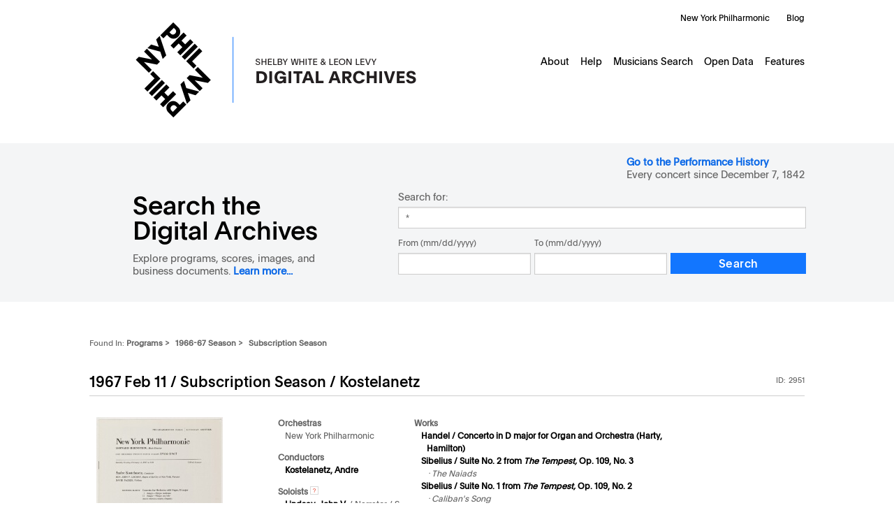

--- FILE ---
content_type: text/html; charset=UTF-8
request_url: https://archives.nyphil.org/index.php/artifact/1a3bc26c-ac9c-4dbe-8f92-3e3f98b88bc6-0.1?search-type=singleFilter&search-text=*&doctype=program&npp:ComposerWorksTitle_facet%5B0%5D=Copland%2C++Aaron+%2F+LINCOLN+PORTRAIT
body_size: 6257
content:


<!DOCTYPE html>
<html xmlns="http://www.w3.org/1999/xhtml" xml:lang="en">

<head>
	<title>
		New York Philharmonic | Programs &gt; Season 1966-67 &gt; Subscription Season	</title>
	
	<meta http-equiv="Content-Type" content="application/xhtml+xml; charset=utf-8" />
	<meta name="viewport" content="width=device-width, initial-scale=1" />
	
	<link rel="shortcut icon" href="https://archives.nyphil.org/images/favicon.png" type="image/x-icon" />
	
	<link rel="stylesheet" type="text/css" href="https://archives.nyphil.org/styles/reset.css" />
	
	<link rel="stylesheet" type="text/css" href="https://archives.nyphil.org/styles/yui282r1/container.css" />
	<link rel="stylesheet" type="text/css" href="https://archives.nyphil.org/styles/yui282r1/paginator.css" />
	<link rel="stylesheet" type="text/css" href="https://archives.nyphil.org/styles/yui282r1/datatable.css" />
	<link rel="stylesheet" type="text/css" href="https://archives.nyphil.org/styles/jquery.datepicker.css" />
	<link rel="stylesheet" type="text/css" href="https://archives.nyphil.org/styles/jquery.cluetip.css" />
    <link rel="stylesheet" type="text/css" href="https://archives.nyphil.org/styles/highslide.css" />
    <link rel="stylesheet" type="text/css" href="https://archives.nyphil.org/scripts/mediaelement/mediaelementplayer.css" />
	<link rel="stylesheet" type="text/css" href="https://archives.nyphil.org/scripts/mediaelement/skip-back/skip-back.css" />
	<link rel="stylesheet" type="text/css" href="https://archives.nyphil.org/scripts/mediaelement/jump-forward/jump-forward.css" />
	<link rel="stylesheet" type="text/css" href="https://archives.nyphil.org/styles/global.css" />
    <link rel="stylesheet" type="text/css" href="https://archives.nyphil.org/styles/qtip2/jquery.qtip.min.css" />
    <link rel="stylesheet" type="text/css" href="https://archives.nyphil.org/scripts/greybox/gb_styles_nyphil.css" />
	<link rel="stylesheet" type="text/css" href="https://cdn.datatables.net/v/dt/dt-1.11.5/b-2.2.2/sp-2.0.0/sl-1.3.4/datatables.min.css"/>	

	<script type="text/javascript" src="https://archives.nyphil.org/scripts/yui282r1/yahoo-dom-event.js"></script>
	<script type="text/javascript" src="https://archives.nyphil.org/scripts/yui282r1/container-min.js"></script>
	<script type="text/javascript" src="https://archives.nyphil.org/scripts/yui282r1/connection-min.js"></script>
	<script type="text/javascript" src="https://archives.nyphil.org/scripts/yui282r1/json-min.js"></script>
	<script type="text/javascript" src="https://archives.nyphil.org/scripts/yui282r1/element-min.js"></script>
	<script type="text/javascript" src="https://archives.nyphil.org/scripts/yui282r1/paginator-min.js"></script>
	<script type="text/javascript" src="https://archives.nyphil.org/scripts/yui282r1/datasource-min.js"></script>
	<script type="text/javascript" src="https://archives.nyphil.org/scripts/yui282r1/datatable-min.js"></script>

<!-- Google Tag Manager -->
<script>(function(w,d,s,l,i){w[l]=w[l]||[];w[l].push({'gtm.start':
new Date().getTime(),event:'gtm.js'});var f=d.getElementsByTagName(s)[0],
j=d.createElement(s),dl=l!='dataLayer'?'&l='+l:'';j.async=true;j.src=
'https://www.googletagmanager.com/gtm.js?id='+i+dl;f.parentNode.insertBefore(j,f);
})(window,document,'script','dataLayer','GTM-TH2DX6V');</script>
<!-- End Google Tag Manager -->

<!-- OPENSEARCH XML -->
<link rel="search" type="application/opensearchdescription+xml" title="New York Philharmonic Shelby White & Leon Levy Digital Archives" href="/opensearch.xml" />
    <script src="//ajax.googleapis.com/ajax/libs/jquery/1.7.1/jquery.min.js"></script>
    <script>window.jQuery || document.write('<script src="/scripts/jquery-1.7.1.min.js"><\/script>')</script>
	
    <script type="text/javascript" src="https://archives.nyphil.org/scripts/oa/qtip2/jquery.qtip.min.js"></script>
	<script type="text/javascript" src="https://cdn.datatables.net/v/dt/dt-1.11.5/b-2.2.2/sp-2.0.0/sl-1.3.4/datatables.min.js"></script>
	<script type="text/javascript" src="https://archives.nyphil.org/scripts/jquery-ui-1.7.2.custom.min.js"></script>
	<script type="text/javascript" src="https://archives.nyphil.org/scripts/jquery.hoverIntent.minified.js"></script>
	<script type="text/javascript" src="https://archives.nyphil.org/scripts/jquery.cluetip.js"></script>
	<script type="text/javascript" src="https://archives.nyphil.org/scripts/jquery.query.js"></script>
	<script type="text/javascript" src="https://archives.nyphil.org/scripts/json2.js"></script>
	
    <script type="text/javascript" src="https://archives.nyphil.org/scripts/amplify.js"></script>
    <!--<script type="text/javascript" src="https://archives.nyphil.org/scripts/amplify.store.min.js"></script>-->
    <script type="text/javascript" src="https://archives.nyphil.org/scripts/knockout-2.0.0.js"></script>
    <script type="text/javascript" src="https://archives.nyphil.org/scripts/knockout.mapping-2.0.3.js"></script>
    <script type="text/javascript" src="https://archives.nyphil.org/scripts/highslide-full-4.1.13.js"></script>
    <script type="text/javascript" src="https://archives.nyphil.org/scripts/URI.min.js"></script>
    <!--<script type="text/javascript" src="https://archives.nyphil.org/scripts/highslide-full-4.1.13.packed.js"></script>-->

	<script type="text/javascript">
		// Set up base_url so it can be used from within js files
		var base_url = "https://archives.nyphil.org/";
	</script>
    <script type="text/javascript" src="https://archives.nyphil.org/scripts/application.js"></script>
    <script type="text/javascript" src="https://archives.nyphil.org/scripts/facetBrowser.js"></script>


	<script type="text/javascript">
		if (jQuery.browser.safari) {
			$("head").append('<link rel="stylesheet" href="https://archives.nyphil.org/styles/webkit.css" type="text/css" media="all">')
		}
	</script>
<!-- add media element player and required plugins -->
	<script type="text/javascript" src="https://archives.nyphil.org/scripts/mediaelement/mediaelement-and-player.min.js"></script>
    <script type="text/javascript" src="https://archives.nyphil.org/scripts/mediaelement/markers/markers.js"></script>
	<script type="text/javascript" src="https://archives.nyphil.org/scripts/mediaelement/jump-forward/jump-forward.js"></script>
    <script type="text/javascript" src="https://archives.nyphil.org/scripts/mediaelement/skip-back/skip-back.js"></script>
    

<!--[if lte IE 8]>
	<link rel="stylesheet" href="https://archives.nyphil.org/styles/ie8.css" type="text/css" media="all" />
<![endif]-->
<!--[if lte IE 7]>
	<link rel="stylesheet" href="https://archives.nyphil.org/styles/ie7.css" type="text/css" media="all" />
<![endif]-->
<!--[if lte IE 6]>
	<link rel="stylesheet" href="https://archives.nyphil.org/styles/ie6.css" type="text/css" media="all" />
    <link rel="stylesheet" type="text/css" href="https://archives.nyphil.org/styles/highslide-ie6.css" />
<![endif]-->

<script type="text/javascript">
    var GB_ROOT_DIR = "https://archives.nyphil.org/scripts/greybox/";
</script>
<script type="text/javascript" src="https://archives.nyphil.org/scripts/greybox/AJS.js"></script>
<script type="text/javascript" src="https://archives.nyphil.org/scripts/greybox/AJS_fx.js"></script>
<script type="text/javascript" src="https://archives.nyphil.org/scripts/greybox/gb_scripts.js"></script>

<!-- check to see if meta tags should be loaded -->
		<meta name="dc.title" content="New York Philharmonic Program (ID: 2951), 1967 Feb 11" />
		<meta name="dc.creator" content="New York Philharmonic Shelby White & Leon Levy Digital Archives" />
		<meta name="dc.date" content="1967 Feb 11" />
		<meta name="dc.type" content="archival resource" />
		<meta name="dc.format" content="image/jpg" />
		<meta name="dc.identifier" content="Program ID: 2951"/>
		<meta name="dc.source" content="New York Philharmonic Shelby White & Leon Levy Digital Archives" />
		<meta name="dc.language" scheme="ISO639-1" content="en" />
		<meta name="dc.rights" content="Copyright New York Philharmonic. All rights reserved." />
	<!-- Open Graph metadata -->

		<meta name="og.title" content="New York Philharmonic Program (ID: 2951), 1967 Feb 11" />
		<meta property="og:type" content="website" />
		<meta property="og:url" content="https://archives.nyphil.org/index.php/artifact/1a3bc26c-ac9c-4dbe-8f92-3e3f98b88bc6-0.1" />
		<meta property="og:site_name" content="New York Philharmonic Shelby White & Leon Levy Digital Archives" />
		<meta property="fb:admins" content="211402865546528" />

	<!-- Twitter Cards metadata -->
		<meta name="twitter:card" content="summary_large_image">
		<meta name="twitter:site" content="@NYPhilArchive">
		<meta name="twitter:url" content="https://archives.nyphil.org/index.php/artifact/1a3bc26c-ac9c-4dbe-8f92-3e3f98b88bc6-0.1">
		<meta name="twitter:image" content="https://archives.nyphil.org/OpenContent/rest/content/nypContent?id=1a3bc26c-ac9c-4dbe-8f92-3e3f98b88bc6-0.1&thumb=test.jpg">
		<meta name="twitter:title" content="New York Philharmonic Program (ID: 2951), 1967 Feb 11">
		

</head>

<body  class="artifact">      
<!-- Google Tag Manager (noscript) -->
<noscript><iframe src="https://www.googletagmanager.com/ns.html?id=GTM-TH2DX6V"
height="0" width="0" style="display:none;visibility:hidden"></iframe></noscript>
<!-- End Google Tag Manager (noscript) -->
	<!-- Skip to content link for accessibility -->
<div class="hidden"><a href="#content">Skip to Content</a></div>
<div id="container">
	<header>
		<div id="header-container" class="group">
			<div id="globalnav-wrapper">
				<div id="globalnav">
					<a href="/"><div id="logo"></div></a>
					<ul id="nyphilorgUL_4">
						<li id="nyphilorgLI_5">
							<a href="https://nyphil.org/" id="nyphilorgA_6">New York Philharmonic</a>
						</li>
						<li id="nyphilorgLI_11">
							<a href="https://nyphil.org/whats-new" id="nyphilorgA_12">Blog</a>
						</li>
					</ul>
					<ul id="primaryNavigation">
																														<li><a href="https://archives.nyphil.org/about-us">About</a></li>
																																													<li class="hassubnav"><a href="https://archives.nyphil.org/help">Help</a>
										<ul id="subnav">
											<li><a href="https://archives.nyphil.org/help">Digital Archives Help</a></li>
											<li><a href="https://archives.nyphil.org/help-performancehistory">Performance History Help</a></li>
										</ul>
									</li>
																																													<li><a href="https://archives.nyphil.org/members">Musicians Search</a></li>
																																													<li><a href="https://archives.nyphil.org/open-data">Open Data</a></li>
																																													<li><a href="https://archives.nyphil.org/features">Features</a></li>
																										</ul>
					<!-- /end #primaryNavigation -->
				</div>
				<div id="mobilenav-toggle">
					<div id="mobilenav-head" class="group">
						<a href="/">
							<img id="logo-mobile" src="/images/digital-archives-lockup-mobile@2x.png" alt="New York Philharmonic Digital Archives Logo">
						</a>
						<div id="hamburger">
							<img src="/images/hamburger-menu.png" alt="Menu">
						</div>
					</div>
					<div id="mobile-links" class="group">
						<ul class="mobile-link primary group">
							<li><a href="/">Digital Archives Home</a></li>
							<li><a href="/performancehistory/">Search the Performance History</a></li>
							<li><a href="https://archives.nyphil.org/about-us">About</a></li>
							<li><a class="subnav" href="#">Help</a>
								<div id="submenu">
									<ul>
										<li><a href="https://archives.nyphil.org/help">Digital Archives Help</a></li>
										<li><a href="https://archives.nyphil.org/help-performancehistory">Performance History Help</a></li>
									</ul>
								</div>
							</li>
							<li><a href="https://archives.nyphil.org/members">Musicians Search</a></li>
							<li><a href="https://archives.nyphil.org/open-data">Open Data</a></li>
							<li><a href="https://archives.nyphil.org/features">Features</a></li>
						</ul>
						<ul class="mobile-link secondary group">
							<li><a href="https://nyphil.org">New York Philharmonic</a></li>
							<li><a href="https://nyphil.org/whats-new/">Blog</a></li>
						</ul>
					</div>
				</div>
			</div>
		</div>
	</header>
	<div id="search-container" class="group">
		<div id="searchform">
			<label id="performanceHistory"><a target="_blank" href="/performancehistory">Go to the Performance History</a>
				<div>Every concert since December 7, 1842 </div>
			</label>
			<form id="search" class="group" name="search" action="https://archives.nyphil.org/search" method="GET">
				<div id="search-header">
					<input id="search-type" name="search-type" type="hidden"
					value="singleFilter" />
					<label for="search-text">
						<h1 class="home">Search the Digital Archives</h1>
						<div class="byline">Explore programs, scores, images, and business documents. <a href="https://archives.nyphil.org/about-us">Learn more...</a></div>
					</label>
				</div>
				<div id="search-body">
					<label class="searchfor">Search for:</label>
					<input id="search-text" name="search-text" class="text" type="text" value="*" />
					<div class="multiFilterChooser">
						<fieldset id="search-dates">
														<div class="dateRange">
								<div>
									<label class="dateRangeConjunction" for="search-dates-type-range">From (mm/dd/yyyy)</label>
									<input id="search-dates-from" name="search-dates-from" type="text" class="text date" />
								</div>
								<div>
									<label class="dateRangeConjunctionTo" for="search-dates-to">To (mm/dd/yyyy)</label>
									<input id="search-dates-to" name="search-dates-to" type="text" class="text date" />
								</div>
							</div>
							<div class="controls">
								<input type="submit" value="Search" class="search-button">
							</div>
						</fieldset>
						<!-- /end fieldset#search-dates -->
					</div>
					<!-- /end .multiFilterChooser -->
					<div id="emptyPhraseError" class="errorMessage">
						ERROR: You must enter a word or phrase on which to search. Please correct and try again.
					</div>
					<div id="missingDatesError" class="errorMessage">
						ERROR: You have chosen to search on date range, but have not entered both a "from" and "to" date on which to search. Please correct and try again.
					</div>
										<!-- /end .singleFilterChooser -->
				</form>
				<!-- /end #search -->
			</div>
		</div>
	</div>
	<!-- /end #search -->
	<!-- /end #search-container -->
	<!-- jquery for toggle menu -->
	<script>
		jQuery("#hamburger").click(function () {
			jQuery("#mobile-links").toggle(0);
		});
		jQuery(".subnav").click(function () {
			jQuery("#submenu").toggle(0);
			jQuery(".subnav").toggleClass("subnavopen");
		});
	</script>

<section id="content" class="group artifact">


<!--<ul id="viewTabs">
	<li class="selected"><span>View Details</span></li>
		<li><a href="https://archives.nyphil.org/index.php/artifact/1a3bc26c-ac9c-4dbe-8f92-3e3f98b88bc6-0.1/view?search-type=singleFilter&search-text=*&doctype=program&npp:ComposerWorksTitle_facet%5B0%5D=Copland%2C++Aaron+%2F+LINCOLN+PORTRAIT">Discuss</a></li>
</ul>-->
		

<div class="physicalLocation">
    <span>Found In:</span>
    <ul>
                    <li>Programs&nbsp;&gt;&nbsp;</li>
            <li>1966-67 Season&nbsp;&gt;&nbsp;</li>
            <li class="last">Subscription Season</li>
            </ul>
</div>
<!-- /end .physicalLocation -->

<div id="title">
    <h1>
                    1967 Feb 11 /
            Subscription Season /
            Kostelanetz            </h1>
    <dl class="docId">
        <dt>ID:</dt>
        <dd>
            2951                    </dd>
    </dl>
</div>
<div class="overview">
	<span class="thumb">
				<a href="https://archives.nyphil.org/index.php/artifact/1a3bc26c-ac9c-4dbe-8f92-3e3f98b88bc6-0.1/fullview">
			<img src="https://archives.nyphil.org/index.php/jp2/|PR|2|2951|PR_2951_001.jp2/portrait/242" border="0" height="242px" alt="Document Image" />
			<p style="text-align: center;">View Program</p></a>
			
					</span>
		<div class="bothColumnsOuter">
			<div class="columnProgramLeft">
				

									<div class="listGroup test">
						<div class="listTitle">Orchestras</div>
						<ul>
													<li>
																	New York Philharmonic															</li>
												</ul>
					</div>
								
				

									<div class="listGroup test">
						<div class="listTitle">Conductors</div>
						<ul>
													<li>
																	
    <a href="https://archives.nyphil.org/search?search-type=singleFilter&search-text=Kostelanetz, Andre&npp:WorksConductorNames_facet[0]=Kostelanetz%2C+Andre&doctype=program">Kostelanetz, Andre</a>
 

															</li>
												</ul>
					</div>
								
				
				

									<div class="listGroup">
						<div class="listTitle">Soloists														<a class="tooltip" title="Helpful Hint" href="#" rel="#tipcontentsSoloists"><img src="https://archives.nyphil.org/images/icon-info.png" width="12" height="12" /></a>
						<div id="tipcontentsSoloists" class="tipcontents">
							"S" = Soloist <br />
							"A" = Assisting Artist
						</div>
												
						</div>
						<ul>
																								<li>
																																	
    <a href="https://archives.nyphil.org/search?search-type=singleFilter&search-text=Lindsay, John V.&npp:SoloistsNames_facet[0]=Lindsay%2C+John+V.&doctype=program">Lindsay, John V.</a>
 

																						 / 																																	Narrator																						 / 																																	S																																									</li>
																																<li>
																																	
    <a href="https://archives.nyphil.org/search?search-type=singleFilter&search-text=Nadien, David&npp:SoloistsNames_facet[0]=Nadien%2C+David&doctype=program">Nadien, David</a>
 

																						 / 																																	Violin																						 / 																																	S																																									</li>
																																<li>
																																	
    <a href="https://archives.nyphil.org/search?search-type=singleFilter&search-text=Prince-Joseph, Bruce&npp:SoloistsNames_facet[0]=Prince-Joseph%2C+Bruce&doctype=program">Prince-Joseph, Bruce</a>
 

																						 / 																																	Organ																						 / 																																	A																																									</li>
																					</ul>
					</div>
				
				
			</div>
			<div class="columnProgramRight">
				

									<div class="listGroup">
						<div class="listTitle">Works</div>
						<ul class="top">
						<li><a href="https://archives.nyphil.org/index.php/search?search-type=singleFilter&search-text=%2A&doctype=program&npp:ComposerWorksTitle_facet[0]=Handel%2C++George++Frideric+%2F+CONCERTO%2C+ORGAN%2C+D+MAJOR+%28ARR.+Harty%29">Handel /  Concerto in D major for Organ and Orchestra (Harty, Hamilton) </a><ul class="nested"></ul></li><li><a href="https://archives.nyphil.org/index.php/search?search-type=singleFilter&search-text=%2A&doctype=program&npp:ComposerWorksTitle_facet[0]=Sibelius%2C++Jean+%2F+TEMPEST%2C+THE%3A+SUITE+NO.+2%2C+OP.+109%2C+NO.+3">Sibelius / Suite No. 2 from <em>The Tempest,</em> Op. 109, No. 3</a><ul class="nested"><li class="movement">The Naiads</li></ul></li><li><a href="https://archives.nyphil.org/index.php/search?search-type=singleFilter&search-text=%2A&doctype=program&npp:ComposerWorksTitle_facet[0]=Sibelius%2C++Jean+%2F+TEMPEST%2C+THE%3A+SUITE+NO.+1%2C+OP.+109%2C+NO.+2">Sibelius / Suite No. 1 from <em>The Tempest,</em> Op. 109, No. 2</a><ul class="nested"><li class="movement">Caliban's Song</li>						</ul>
						</li>
                        <li class="showExtra"><a class="expand" href="#">Show All</a></li>
						</ul>
						<ul class="full">
							<li><a href="https://archives.nyphil.org/index.php/search?search-type=singleFilter&search-text=%2A&doctype=program&npp:ComposerWorksTitle_facet[0]=Handel%2C++George++Frideric+%2F+CONCERTO%2C+ORGAN%2C+D+MAJOR+%28ARR.+Harty%29">Handel /  Concerto in D major for Organ and Orchestra (Harty, Hamilton) </a><ul class="nested"></ul></li><li><a href="https://archives.nyphil.org/index.php/search?search-type=singleFilter&search-text=%2A&doctype=program&npp:ComposerWorksTitle_facet[0]=Sibelius%2C++Jean+%2F+TEMPEST%2C+THE%3A+SUITE+NO.+2%2C+OP.+109%2C+NO.+3">Sibelius / Suite No. 2 from <em>The Tempest,</em> Op. 109, No. 3</a><ul class="nested"><li class="movement">The Naiads</li></ul></li><li><a href="https://archives.nyphil.org/index.php/search?search-type=singleFilter&search-text=%2A&doctype=program&npp:ComposerWorksTitle_facet[0]=Sibelius%2C++Jean+%2F+TEMPEST%2C+THE%3A+SUITE+NO.+1%2C+OP.+109%2C+NO.+2">Sibelius / Suite No. 1 from <em>The Tempest,</em> Op. 109, No. 2</a><ul class="nested"><li class="movement">Caliban's Song</li></ul></li><li><a href="https://archives.nyphil.org/index.php/search?search-type=singleFilter&search-text=%2A&doctype=program&npp:ComposerWorksTitle_facet[0]=Sibelius%2C++Jean+%2F+TEMPEST%2C+THE%3A+SUITE+NO.+2%2C+OP.+109%2C+NO.+3">Sibelius / Suite No. 2 from <em>The Tempest,</em> Op. 109, No. 3</a><ul class="nested"><li class="movement">Miranda</li></ul></li><li><a href="https://archives.nyphil.org/index.php/search?search-type=singleFilter&search-text=%2A&doctype=program&npp:ComposerWorksTitle_facet[0]=Copland%2C++Aaron+%2F+LINCOLN+PORTRAIT">Copland /  <em>Lincoln Portrait</em> </a><ul class="nested"></ul></li><li>Intermission<ul class="nested"></ul></li><li><a href="https://archives.nyphil.org/index.php/search?search-type=singleFilter&search-text=%2A&doctype=program&npp:ComposerWorksTitle_facet[0]=Albeniz+%5BAlb%C3%A9niz%5D%2C++Isaac+%2F+IBERIA%3A+EXCERPTS+FOR+ORCHESTRA+%28ARR.+Fernandez+Arbos%29">Albeniz [Albéniz] /  Excerpts for Orchestra, from <em>Iberia</em> (Fernandez Arbos, Enrique) </a><ul class="nested"></ul></li><li><a href="https://archives.nyphil.org/index.php/search?search-type=singleFilter&search-text=%2A&doctype=program&npp:ComposerWorksTitle_facet[0]=Ravel%2C++Maurice+%2F+TZIGANE">Ravel /  <em>Tzigane, Rapsodie de concert</em> for Violin and Orchestra </a><ul class="nested"></ul></li><li><a href="https://archives.nyphil.org/index.php/search?search-type=singleFilter&search-text=%2A&doctype=program&npp:ComposerWorksTitle_facet[0]=Liszt%2C++Franz+%2F+PRELUDES%2C+LES+%28SYMPHONIC+POEM+NO.+3%29">Liszt /  <em>Les Préludes</em>, Symphonic Poem No. 3, after Lamartine </a><ul class="nested">							</ul>
							</li>
                            <li class="showExtra"><a class="collapse" href="#">Show First 3</a></li>
						</ul>
					</div>
				
			</div>
		</div>
		
		<div class="metaSpan listGroup ">
			<div class="listTitle">Dates / Event Types / Venues</div>
						<ul>
								<li>
					Feb 11, 1967 / 					8:30PM /
					Subscription Season /
					Philharmonic Hall /
					Manhattan, NY				</li>
							</ul>
			
							<div class="listTitle">Notes</div>
				<div class="notesInfo">
					 COPLAND: HON. JOHN V. LINDSAY, MAYOR OF THE CITY OF NEW YORK<br>HANDEL: BRUCE PRINCE-JOSEPH<br>**********************************************************************<br>TIMING FOR FIRST ALBENIZ: IBERIA EXCERPT INCLUDES TIMINGS FOR ALL<br>   EXCERPTS<br>**********************************************************************<br>ON TAPE: HANDEL<br>         SIBELIUS<br>         ALBENIZ<br>         LISZT<br>***********************************************************************<br>Radio Intermission: Chapan Interviews Lindsay and Kostelanetz (on separate reel) 				</div>
					</div>
		
	</div>
	<!-- /end .overview -->

<div class="programLists">
		
					<div class="column">

						
                                <div class="listTitle">Project Funder</div>
				<ul>
					<li>Leon Levy Foundation</li>	
				</ul>
				
				
				<div class="listTitle">Preferred Citation</div>
				<div class="citation">
					Concert program, 11 Feb 1967, Program ID 2951, New York Philharmonic Shelby White & Leon Levy Digital Archives.<br><span class="permalink">https://archives.nyphil.org/index.php/artifact/1a3bc26c-ac9c-4dbe-8f92-3e3f98b88bc6-0.1</span>
				</div>
                
			</div>
			<!-- /end .column -->

		</div>
		<!-- /end .mainLists -->



	
		<!-- /end .abstract -->

		
	</section>
	<!-- /end #content -->
<footer>
   <div id="footer-wrapper">
      <div id="subfooter-wrapper">
         <div id="subfooter" class="first group">
            <div class="footcol" id="column1">
               <img src="/images/logo-leonlevy.png" alt="Leon Levy Foundation">
               <img src="/images/logo-neh.png" alt="National Endowment of the Humanities">
            </div>
            <div class="footcol" id="column2">
               <div class="legal"><p>All data collected using this site for commercially published use should be confirmed and verified by contacting the New York Philharmonic Archives. The New York Philharmonic is not responsible for the unauthorized use of any information.</p></div>
               <div class="split footcol">
                  <p class="head">Contact Us</p>
                  <p class="contact">Call the Archives: <a class="tel" href="tel:+12128755930">(212) 875-5930</a><br /><a class="email" href="mailto:DigitalArchives@nyphil.org">DigitalArchives@nyphil.org</a></p>
                  <p class="address">David Geffen Hall<br/>10 Lincoln Center Plaza<br/>New York, NY 10023-6970</p>
                  <p>
                  </div>
                  <div class="split footcol">
                     <p class="head">Join Our Community</p>
                     <ul class="socials">
                        <li><a target="_blank" href="http://instagram.com/nyphilharmonic" class="ig" aria-label="Instagram"><div></div></a></li>
                        <li><a target="_blank" href="http://www.facebook.com/NYPhilArchive" class="fb" aria-label="Facebook"><div></div></a></li>
                        <li><a target="_blank" href="http://www.youtube.com/user/NewYorkPhilharmonic" class="yt" aria-label="YouTube"><div></div></a></li>
                     </ul>
                  </div>
               </div>
            </div>
         </div>
         <div id="subfooter" class="second">
            <div class="subfooter-interior">
               <span class="copyright">Copyright &copy; 2026 New York Philharmonic. All rights reserved.</span>
               <a class="privacy" href="https://nyphil.org/information/privacy-policy">Privacy Policy</a>
            </div>
         </div>
         <!-- /end #footer -->
      </div>
      <!-- /end #footer-wrapper -->
   </footer>
	</div>
	<!-- /end #container -->


    </body>

</html>


--- FILE ---
content_type: text/html; charset=UTF-8
request_url: https://archives.nyphil.org/index.php/jp2/%7CPR%7C2%7C2951%7CPR_2951_001.jp2/portrait/242
body_size: 16152
content:
���� JFIF      �� Generated by IIPImage��XICC_PROFILE   HLino  mntrRGB XYZ �  	  1  acspMSFT    IEC sRGB              ��     �-HP                                                 cprt  P   3desc  �   lwtpt  �   bkpt     rXYZ     gXYZ  ,   bXYZ  @   dmnd  T   pdmdd  �   �vued  L   �view  �   $lumi  �   meas     $tech  0   rTRC  <  gTRC  <  bTRC  <  text    Copyright (c) 1998 Hewlett-Packard Company  desc       sRGB IEC61966-2.1           sRGB IEC61966-2.1                                                  XYZ       �Q    �XYZ                 XYZ       o�  8�  �XYZ       b�  ��  �XYZ       $�  �  ��desc       IEC http://www.iec.ch           IEC http://www.iec.ch                                              desc       .IEC 61966-2.1 Default RGB colour space - sRGB           .IEC 61966-2.1 Default RGB colour space - sRGB                      desc       ,Reference Viewing Condition in IEC61966-2.1           ,Reference Viewing Condition in IEC61966-2.1                          view     �� _. � ��  \�   XYZ      L	V P   W�meas                         �   sig     CRT curv           
     # ( - 2 7 ; @ E J O T Y ^ c h m r w | � � � � � � � � � � � � � � � � � � � � � � � � �%+28>ELRY`gnu|����������������&/8AKT]gqz������������ !-8COZfr~���������� -;HUcq~���������+:IXgw��������'7HYj{�������+=Oat�������2FZn�������		%	:	O	d	y	�	�	�	�	�	�

'
=
T
j
�
�
�
�
�
�"9Qi������*C\u�����&@Zt�����.Id����	%A^z����	&Ca~����1Om����&Ed����#Cc����'Ij����4Vx���&Il����Ae����@e���� Ek���*Qw���;c���*R{���Gp���@j���>i���  A l � � �!!H!u!�!�!�"'"U"�"�"�#
#8#f#�#�#�$$M$|$�$�%	%8%h%�%�%�&'&W&�&�&�''I'z'�'�((?(q(�(�))8)k)�)�**5*h*�*�++6+i+�+�,,9,n,�,�--A-v-�-�..L.�.�.�/$/Z/�/�/�050l0�0�11J1�1�1�2*2c2�2�33F33�3�4+4e4�4�55M5�5�5�676r6�6�7$7`7�7�88P8�8�99B99�9�:6:t:�:�;-;k;�;�<'<e<�<�="=a=�=�> >`>�>�?!?a?�?�@#@d@�@�A)AjA�A�B0BrB�B�C:C}C�DDGD�D�EEUE�E�F"FgF�F�G5G{G�HHKH�H�IIcI�I�J7J}J�KKSK�K�L*LrL�MMJM�M�N%NnN�O OIO�O�P'PqP�QQPQ�Q�R1R|R�SS_S�S�TBT�T�U(UuU�VV\V�V�WDW�W�X/X}X�YYiY�ZZVZ�Z�[E[�[�\5\�\�]']x]�^^l^�__a_�``W`�`�aOa�a�bIb�b�cCc�c�d@d�d�e=e�e�f=f�f�g=g�g�h?h�h�iCi�i�jHj�j�kOk�k�lWl�mm`m�nnkn�ooxo�p+p�p�q:q�q�rKr�ss]s�ttpt�u(u�u�v>v�v�wVw�xxnx�y*y�y�zFz�{{c{�|!|�|�}A}�~~b~�#��G���
�k�͂0����W�������G����r�ׇ;����i�Ή3�����d�ʋ0�����c�ʍ1�����f�Ώ6����n�֑?����z��M��� �����_�ɖ4���
�u���L���$�����h�՛B��������d�Ҟ@��������i�ءG���&����v��V�ǥ8��������n��R�ĩ7�������u��\�ЭD���-������ �u��`�ֲK�³8���%�������y��h��Y�ѹJ�º;���.���!������
�����z���p���g���_���X���Q���K���F���Aǿ�=ȼ�:ɹ�8ʷ�6˶�5̵�5͵�6ζ�7ϸ�9к�<Ѿ�?���D���I���N���U���\���d���l���v��ۀ�܊�ݖ�ޢ�)߯�6��D���S���c���s��������2��F���[���p������(��@���X���r������4���P���m��������8���W���w����)���K���m���� C 			





	


�� C


















































��  � �" ��           	
�� �   } !1AQa"q2���#B��R��$3br�	
%&'()*456789:CDEFGHIJSTUVWXYZcdefghijstuvwxyz���������������������������������������������������������������������������        	
�� �  w !1AQaq"2�B����	#3R�br�
$4�%�&'()*56789:CDEFGHIJSTUVWXYZcdefghijstuvwxyz��������������������������������������������������������������������������   ? �����H.��$�/�Y	$�b1�~t��u�	�<�� ��+�c�
[#�� �����
�����:���'���K�q�v� ��Y�:���~������y�)7�qK��p�I�^�'Y.�=�����Q�뇃5�N�C�uQ���4H3�*ju;��\����q��;�t��pgv��ٿ��V{��Pd� 8���p�I� �����M�����]�k[x������ �J��`������T���u�ls��s��vo�9H� �wa��#�� �꩑y��Ձ��җ5N�^��jݤ�>П�*������s��� �oi����\�{��h��u@2Z.?�� ⩇ĺ���	��2?�Ug���=)�2(�͎�'�S�S��@x�V,ra�����*��MWi�/������@�J�y��W����F���g��� L� ��U ��s� \�� T�J�	�*H� 9���_oj��I XO��U�$:����s�۷� UT��${SCs�K���>X�'��o�!�����b۴�qϧ_z*
nr�q�J+����2{��#JB��j�#<}��� <��5G��9��k��0�"�"�`d3sڗwS�Z��"|S�o�J�׾'x�OЬ.�b���T�C	�F�F]���x �j�m���֘�q��v�ƛ�\�V����'��#n���ڬ�ߧ�Ml"4U�!�$f��?��ÍN�]���Aqs��_��3Ia$��"J�nB���ʺ���]"�`�?��T��1�R�����~ ik�
���i�͜��JR��g�x[9c�O*���di� >jZ�ׇm|a^��GG���u+���\���3�J"9B9�{/�� ��"��Q�G�;������In�/M�eV�l�H �j���mN�JS�� ��帵��[��
1�cګ&2�����!������vS�h����cN��T���K6�]��$�"�Πr@������Ƿ�L�w��5�wR,6ӆb-�Z��X��㪿����g�Z��+h����IE��v��WRe���g;2�ic�;p7߇����^���%am<2R�K�2�6啼Ϙg'�L�z��=O�c8�JW,�φ��ɻh>(x��]8��U�$��nC�l�th�=TӰ��Պ�y�!��7WQL������>^�t��V���ex��^�q�+� x���Z>��۵ƣ��W+�.Iwv (�Ұ��f.�'���y%{����c�/��A�g�c�os{"���M��8���X��m�d �ǖr1���HdIb�"�0YOv�񷑚V�������]O�_%��F�L��yn�ѶrWצ1���~
X�v�1I�ŗma�k%޶��y,���ogٲC�h�b;SӁM݃J�r~��������]\��v�5�O�\$�8|m���KueT;A��╸cMrsޤ�;�������QG����r��=~���eb�&���S� <W��MQ����Z}��1�F0�j����Xuc�#�9>�翴?�|5�SG�>x����Z��Km�Z&�,�}�[��QO���A���s���@\��g��3�P������a�3P������0�����@Hqm��J����߅o/��2��G�j��xgC�5/F��`�.�i,΋qq�bc�K�f$�y-���%S]���6~��L&I��<w⇂����O��[�$�0�5ŝŸ�"�0���5��Ꟶ��{�x3�I��O�'�|��$���_
|�"9I+)�l��Z��Aw�Zmx+�V�t���ڂ����g���|��2�f]�R��q�1+h"����_�� j+�� ���o.5=c�ֱg��`Z��R�E�@7,˳|w-6 ����vֽ���+���~��k>2�|y�1ꍡ�]�ltk�0�'�ccP�D�Jau����m���F��	৹]z�4�=��O[�E�ˉ2%h���8@֝ޣ�WB�,4O��k�a,�p%e�H�������9��M���w�{�o�=����[ӴG�^%��/����A>$�n��Lcʑ���Dm쬍���Hv�,��/<w�⾡�C��4)�8��2���Z��R6Zn� �~��՛�0��2J>��S���@��� k�%�n�Ӆā]?xv�m������^�Z�~9�����߇ZeΊ�`{����M�wE���UԠV|����������V��[| �w�o K�&���7�qIg&����_ŭl�bP��Ut����Bd$�Wß�� �w��X�_�<�};[�Ӽu.�zY"���Œ_X��S���>Ӏ�|1�]ǈ~?�����
e�m=���!�F�|��yg�رc+ɐ䀼�x{[��{�-����X�y��i�u���Ww%�ۇ q� >p�����v�x�?��/�c��.�4~E�ǫƺY�J����2c"�^�����Y�|�Oj~��4{���}Γj�g]$$)����\���e�O��>��3��(إc��o~�v�F�h��_���	6��'�]TX���*#�.�w�T�$�&U�y?���ڇ����J�<Yw�Y�/�ر����)�D<6��/,�3����q��>ᜎ�Ty�qKQ�O�>4j?�Z�[�7Z�O���.�=��(�l��w	��=��A�4�`�b�X�nA�s�� J�z��b��q�Lc��Rg~�$@3#� �M�ӽ8���38�C4���P�>O����Q�6Ɵ ?���
+����_�ľ��A�X��	��h��Issj���ip�,V��Y�
H�����}(�G8� 9�����\�՗�o�ZT���5 іfK���w����7��M{��sU��6D���/����1�����LMC��>�Ӵ�/���MtS���Ŀc�1$��T�����^x��]�Jl��9e������g^��q}<៺·\Ԏw�ntڹ9�.<����T��o]U�Dr�4|� �ߍR&���=M!����.Ө�mR4,��Q�`��  ��H!`���E7ï-C i�2���� #3��#�Ei[Q�K�����@G������ǦnW� ɼ�G�;k5��/�M����k��10�@�.� ���Z��� +� �	e��i,�u8�u �E�̢�����U5m��F�\#��QǯOcQɫ��Q���<��@ F	����f�⿈��4v
d�)bo�Qdl��O |��?��#;�:������t���{�$�Мȑ�$���7#)*��}�^Ct+���H����\��� ���x�i)�B}�G�Ҡͧ�~8�Ch� �O}B�'��Sśf�[͓ ��� m<�P���)�Ϧ�D�u�5�S\4,m��˴�~w��2��#1���ӟ���&�� �i>��BN<5�q�:�� �=$��A�'�:��&"�B��][Z���� ����a�n�y |����Fy���<|1xSIa���$�kP���+ G�����?���(� i��}��3s�?�1�xr6
���(�N	 ˟s�ʦ�Z��XGq�&J�<I1?1!zَ��֡��F'֘W<�[)�M#��ZU�i���|�9��\���G�#�q����#4��ӻ=qL�=z�i���K��^3��xGw�|�~��
+���_��z�����/�0q��� ��w�$��^�G���mֽ�]X��)-�Ȥ���2�=�=*sԐy�V�o`Nɬ_�>���.��<K��4����E<8A �N��(�<����0=sX~/��� jZ6���v+5��l��I��/��5A)��W .r�J)���sj��q��g��Y5;����A�!������g9拿�>�!尼��R&�tg�{����r��\���]?�N�<��o4갈���mUm�f�1Q�Q���m���%��犬��4�(����8�	��� V'h'�A����jI7 M!��F�I
*���}�$c$?8TQ�L��e�O¿�R��e�ږ���̄�������1� ��&�n�2�(��J�t���b�?f��M��cڧi8ǝ'���*h~*�,��	�~%h3%�Sl���8�AL9�\����R����ˋk������6��s+4Q����K�=�:qV.~x
���q<�I�M��'�m�A廮x�;_�n���U�����o����x�nxFxn=�K��?�h���P̾h��3�k~G��"��/�����ki9�� r���b�H���b�� u=[ �dP`;Re$0�rA�M݅<mB �*9�t-�q���ғ �m.��h ��i����xGŒ��h�����Q�b�p�T�A�2pFMSO������0T�E��$���e~Ydy�t�.�q�I��x9� ��������}��xn8�١w�G��$���ַW,I��O�O�Sp��j@"�)$�x�g���9���
Oj�i���@�	F�~��
)|'Κ�=e��
+��\���Lf���u� К�����L�����>��3k����0k���>�5Α��
�?��M,o-����߾]� 1@��Nx�3�/�Z��m�W62h� 5-m#�K��5��rv� ,���#!��(���_��V����m���+<�g�˼2/�"\��0yX���irv��¶^��g7�<Q�.�Ouu�yk��lO<��
?u��(ܲ��f���Zo���W'�f���y4�呡��we���EeE�8@K%�|�� ��~>k^T0F����Uer���e2o��vv��*��#�����y�����w��Wk-�Z]��Ĭ,%o�U�s��S�d���ށ��a���btݚm��p�Qo: �S}�w�6�]��q��{?|+�v��^i:���V�^Y�Fr]e�Ն$��G(J��쒤m
U�?�� �l{�?㾭 )�a6Ȋ�� '����	#*X#����7�$?�����I�X\Y�H�Ȓġ�opc�V��� ��� g�M?N�V��4��[J�f�6e6 eO#hr<�����y���:�]:k��s4q*Kr���`�$g�jN�g<�#ϼ9��|5��];�?��9V�Y,L���9
	0����m�z��Mn�+�4��������0uv%2p�6�܃� f·[�CM��9��h.'��Dm"�->kMO4s�2�w *�#$y*��#,�F�Fx��+����魯��qeK똯,$�l���I�ĦEʊr7�NU�vÌ��N� ���->(j�w�i��'��2��$����#�7�A�	'�i�
��r4�Ӂ߽4�B�P�H�)ȹRwg�8���OA��5,���) ��8��h���5 &r��r��JU���I�t���c��Kn8��(��?ُ��A�(��ir#'�T��0�� �MQ�CRjX����^�V��9PF{�7V?�x�JL�x��3��Q�4�]�>�����d�ۂA�x?0�gx��>�ͥ���􅼊��;�ei]<��;`r2{⹧������-6�0&�p������� �)�;O6#�A'�� �<c��Z��>�"����o�K%��/n�.C	�ĝ;��1R�_~�oP�U��mͭ���ew%d-r�f9���9 ���m�:8o,縖�+�y�Ǜ0,�FE=���<3UOR_�?:�]��᷎�D�>$�w�x��S�2$T�%�i �1����y�^{c��&���?d���P���i�$�Z��D�D�
����1ڡ�;\�k�kC��N�w���bq��u�]����$��Y��7�	��e�# ܈�±@%x;[�אx���� x^{K_پ�H�h"�Ԭ�]r(�H%"4�#d������X�Fn���z��.�d��i"5'QO-�p�Gn�~�#Fr�f�c4�פ����kˋ���J���I$��9�q���3x����8�]����F%X� r	�漋U�Z]�����q�>x�����_�_6P$�\�ؖ�|�'&��	��y�x6m+�� �4t�Y��U���n�>a,��a���XP�0é���zf�k5���[F��M4��(%��8P$� �E���ٵ���ۈ̟hYԦ�N[p8��^���o�u�/�Ilt/[�.-^��̎Z�'���!��
�`�=@5&���߉m��W�-��{1��l���\�]�=h:��eo*Up����R/
Nk�>�o�4����v�M����4v�!KS�Q�V�|�sR��=2)�O?�)�Q�4����Rr��8���9'�/BoZ`���R{Gc��ۦ0���?�QI�l�5� ���(��1L�����O�	�01�jMSU$� ��� �=DK���Տ��#4��֍ē��HH�Z؁c��?ƣ=O=Gz{n۟��Fw�jh g��4��p�k���_���+��R�/e�%_�@%�c�>#H�z����xsſ5�a�'�{m:6��e�,3�"�HUQ�#�Q�X�g��.�a�����ÿ	���Կ�0��0��7��5������,�ݦ�a�<��=��x�x�H���N��1K9�A\�]ψ�K�[N�������=M �����[���([%�;M���ᙧ����\2j?4�
�O��<Sc�a�Ldd������P2������M{�z�@��Yu�fFF�&��/����`q4oj���X~��F�Y�R��,ga �ƝH%;�����;�x������� 
�MN�C|��n�Nb��2\2�D�ӐT��;�'�7�հ���ᖖӼ�)5��% a FI
�$n?)\�5� �sXC.��������,�ƺ� ���
�!��TpF	�1����Ğ&�M��վA��kU�m�Τu<�%��O�N1uO��z~�o�|(�o��rF�p5��'�J��  �q���>_�~:��|?��Z,�r�)�3��y������a��{���q��L� �\΁��b�`��/
h�<�۱����@�˶/06�v�`����=K㙽���>�,g)ow*l ��yv��R��\n?��:���*�+���G�b��½�2�i���n��*бE�S8.F���������xf��ņ�d���O��=�s+m�y�vd|ƓCF�F���1Js�� �4�dc5���FZE}�<�>l�z�q�sM����R�.;�0t�'�N9�RxT����?�Q]t�b�&&�B����:��΀�������_�	�0p1\�ѱ� y �)���})xPH�i�x��$�s����͞�����!�8��ж�H����#5�'� �s��5�D�:�0�F=�Y��vNI c�"�_�I����(����c��o�۶���'k`w�����M�#� ��/�<?�K[�rh-�b�x�-�˶�:�O=Y�yʲ+���U��>�� m��� ��.o�_\�E�&v���dX�T��M������AQ��'��k�#�R�v��I��-���_W�8�.<}[�z:~�f��&����m��UŦ�v��IBʹ��#7���|-�K�����L�z_�q��⧿�]�+���c���V���'uz;Bk->#|=�D�<s��&#ˏ�B=͞��jޕ�i^ ����=F���`|��yC�`�8#� �;���JL�p8� �?�z@�8��@�vwm�Nz�RrN[����PA�@��<�ր�Aҏ�׭!`���$!�ozi�$�֗��r=7���T��S����M>�� I�� ���-lt$i�6����
(�� �k�� �c���O�Fv���9��/���/Z~�1��� ����2FpJ����C��t�pr�qڔ������'=:�Gbm�N4�$_Fr)T����M
C�3���,s���Izڹ�y���CB��>=�#t�5݌�^4e�PҤ��c��O�g��F���ή�1�$���|㪴���.�rNw %#�"���S@�p�8�~��~X���5k).u�r|ͥb��?!�01 �ᐉ�6�kYx\�4�5-3�σ-�Yg�x�ȍ�|�KCn21��
2���[�������񅍅����.�f�(�;O� � ��*wP6�%����7}��_��?l���@c�����10�0kp��S�w����f�5�K�/���F�f����I�̎���Q�"�l�E�y	ek�ÚtZW�|�k(�����hB�`̀���!�9${�Fo�at�6���-�ݟE���,�%��r27m�3����}=�O��Mm��Cn�� ��Y���ݾ@� h!y����[j�i� ��&2I����7�ν��Ϲ=zՏ�*sӃ�ޜYx��'y
:dc<��0X�c<�{Ѕ�9@=�@��3�z@�������#�prz�K7��c��4�Tmoƛ��<����W�d��O>�ߘ�Ïj]�A�=}i
��#Wb&B�����?�;i��M$`�ޓ�kc�����m��O_���
�igq� ����O�F/�f,� �n~+�^h��5���ܣ w��Mz�8� \q�֧?�z�].�/��޵5�-�χ��a���sj%��	c� ��k����W*ݏ�n�C���_֚7�H�
v���R ��[��ZcA�jQY�����[5B��n���
�<n�8�q����Cy�BC#-�j�|%n��XQ��~V�^B��<͡� ��Y}q�9�v3��4�:��� �t�B�o�0�\]]H�w2xf l�*�Ud�IV����pH0xs��t�R���_� ����Z{Q�kx<�C!ubW$1r7c�
�����H�A�M�4�.��N�~�xz据,.��d�Xb�#yz���7��rN?��p���o���Pk�jik�t�X��$8�Y��p��I�{�|M}��Iա�ƺ��m���&�<</��FX�#P�L��L[�<�#����6��5�Z�����{s�>�$��z��2)�9D�bEQ,�l���V��k��⅞�����=�W�3�ˣڰx�)hL�7�`�3��` �/��WY�������k6�Mc �	���c�n��)P�	Rǖ$�?����a���9[E�Ș���Rٸ��	��;�����>�I��$��I�٭����N�c���N}�s��?��6�g����/�m��,.t�m��@�&r
��0Ĺ����W���a7�|/�]�`��(�O�m� ��3�����۔� q�{rI���M�@�=}����~������d�r�h�X�mb$b=���p�wr@��w�����qO���N)�)"$ #�i�v�8�<�9�}�ZBx9<�*n; )?֛�F	�`ұ��M9��i��NO_JnHn)@>��9�'����:i���?�QG�[ca������O�Fv&�q��� �+�ڣ9+�OZ~�� !���mL^	��\�X��i��u��y��ϥH����qQ��i&:�=�~��Ɛ��9�z�o|���;1~4�巂>�n|5�j�g`�>��>_�I��ʗ����95��ıxb��>!�I�dK�҉�\Iq-"�	�p'�e���l̤g���1�s��=�?.��mGGվ�w:}��3Ǫ間N��2{T���f�Fv��i��u�w���k,��n����h�pDv���d��Z����__�/�Ko���WV�(�l�#X�� 2e�<(wgn@5���Y��K>-���b���G���G�Y	�r�<���NKkb��o�������ŒL$���m��m���+,�ߓ;�/���{㾵��i�A�W�76qn��4�ֿ{�#d�\�p<� �������]��Uռ�W�N�?�T�%p�� z���s��8$/�1�aq�MGs��xo���/.#�F���óD�ʢOݒ;�*x$	�m~*�W�#����k���mb������3��" 2�bN���+c����W���4C�t����Zy���C2�m�C�4�a��,� �
2#������K��_�i$�<�������1���)$�%~l6Gs��8�<�Ӹ�0 �R�*-X��~<k?gS�3�	*j�ep��l�Sc2�p^6����� �g@��� �'�#o���]���AKs�g�@8�OA�L'�E��$ǵ.V�R�߯Ҙ�wv������9�d<O�cM=Pp?S9��S���=���&��Q�xT� ı���B�g�t��� �����#���j�j��v�ԓ��*~���.A� P����4^2	�n�����q�Jg#�,��;�N����銵�p#�4�6�wc��L8�@?�1<E���O�eK�j ]��'�n��s�(M�9FٵԌ23)��/�_�ZG�����~$��� �9a	��ifK�J��y��ś'c�#	��' ���3��Hh����Z��ͭ��=WO��/&�M7Q1�Rж0���Q��H-�氵������.�o�x��~�k�!�u���ಋ}���e';�T�Ǆ�g-C�ow�	4��n��{vci6W #|#���U�ҿeV�oY��ı�����Xb��0\��ͻ��� �i��5�)�^�º�k��L�}��#Y����`� 8����Y��s�ȿ;)n=� �</�|�gjto
��H����X� �+��w1,���z}kJ����J�K�;��M�Q8Y���GX�Wo�i;>X�����7�v�ĊB:�\��ƿ�Vq[Oq�Iޤ�i �R�*3+� �U��<�]�O䬧�V��z�jQ��-������,	&U���c=O�����eQ���7��z����?��2]��}RɃ�r�9�y�.P��#ڲ-� g��676ڝ������d��d��220*A���JC[3����xM�#��έ��s��7+�H#�q/�8|x�O ۰�s<���CHX�n[�ğ��u�6���{H�д{E���1)$" �SeH�r;RF�s�jie��ł�=�'���$/Z��=i�F�~T�F`qY3C��?�I� ����
���?���]t�a/����Lr��_���N*�Sc����W�{�F�v�c\��e-�I�ޘ����J��Ҙ�@a�ZvDو<�SH8?7N���h~/x.5i�"��\A=��H�������;���{�>x��i� ����<;0�0�Ʉ���3��Q̄�=/m�� �M  y5��x7�v�qg8���1����ş��Q<�H��.\�U\u;  c��'��_�����U���Cl��8�B�����@�ɷ;��;x��KC��t]Eދiw��T&}�7��g�QC�� ڱ{o��Jm%-ev�#��ia�b;�e�|��Ok�4��,P�� �a+�UDFo�A`[n[$󚵣Z����]#�Ӿ�o"]���w�ϝ�3�>s��w��ox^�ass��)\FcY�	C�#�F=	���v%�(4;5I�3*ۮ���s����}Mrv�o�?���Ħ�-�٣��x�o*�˄6ɶ����^s�?���荪E��4�Cj'��D3����Ve�T�� 3Li��O��������<���G������xE�x;L�$��� ?�� �qZ��> �`>��_�7�Ir�[�O�k� f@
,����6�$�&�O��^�e��Q{��n�/NY�1��'����06�G�6��#��Ӵ�&�l4�(��RH��*�H�O5;�(�z��Ӿx��ͯ����0E��g��%�Q˙I9,�# c�=t��:M⟈";m*p/�OK�%;����-�l�� 
W[���Jnc\#�[������%��ۚПܐVti@�~��2t$���G���q�4~4�?�5F ��_�O�H�6���Hʸ���9Y���#�99 qRc9��V%\��4^�#pn3�֙�w���>�̐1��d�:?
�,� �C�(�xT� ĵ���EvS����.�����D:�柯Oz�וA0/� i�4AI�S\m�L��N?ƚz���e��_�i�ģގar��w!���\��?]�5����&S�:w ��<d�Ǩ�Ȯ�f�g�����76�n�aB�L�_�߉S�Mk��/3��c�l� �Q�e�_0�PKd���MgY|����k���\�A|���M
�#�
��%�)�Cu\�9�s{k�.����wh"�gs�gi�c�V���[�b���%m�9�����O�!�`� ����6?��,����%���6�E=�����6��c�@lTds�Gu	S�����
_�&H/=�
�1����5Y4ˍ>���P���&�N�V�T�d�@�pO�Wk�s�y���
�I�����=�M��m6��6�3�[��A�x�+�����������A���G8�H�'�5�������Z3 �iZv�@�y�#?�b��>kv����|C����=:��<�H��,�Rv���B�%OL�(��8��4ʜ��~t��dq�|Qa%���.��lc�Ɲh�h�]�Pen3�$��N~���!���横��]�4�&��͑�4'�M�@�L��㞻�L`�?:O><�v�K��~x�#X�~5k1ƑT:u��y����q����������M�՚�@��u%�q3����0��899&������]B���u<�i-�sQ]=�G�h�6�{_��)��'3;f��v��58?ޣ�����Z����;���_�X��l�^2gpٰF�����b�I����C���ct��W�-�ˇ'���Ī��݀qW��*�ך�$gI�f#M9?�E7³Ft�G#�8��R�0:;x�,�cRsԎj}���}h���W�o�HUrF��QE 4��:��m? ���Q@ha���*G߸:�QE j�(���Le\Z(�47j�����֍�8
?*(��*;�?(�����)�M��?*DoN�QR����� >������*WP@6t�?�W1�O(�Q@ý�t����Qy0� D���֊(]@�h�B�9�EV���

--- FILE ---
content_type: text/javascript
request_url: https://archives.nyphil.org/scripts/application.js
body_size: 4332
content:
// Universal custom JavaScript code. Requires jQuery to be loaded first

// Simulates PHP's date function
Date.prototype.format=function(format){var returnStr='';var replace=Date.replaceChars;for(var i=0;i<format.length;i++){var curChar=format.charAt(i);if(i-1>=0&&format.charAt(i-1)=="\\"){returnStr+=curChar;}else if(replace[curChar]){returnStr+=replace[curChar].call(this);}else if(curChar!="\\"){returnStr+=curChar;}}return returnStr;};Date.replaceChars={shortMonths:['Jan','Feb','Mar','Apr','May','Jun','Jul','Aug','Sep','Oct','Nov','Dec'],longMonths:['January','February','March','April','May','June','July','August','September','October','November','December'],shortDays:['Sun','Mon','Tue','Wed','Thu','Fri','Sat'],longDays:['Sunday','Monday','Tuesday','Wednesday','Thursday','Friday','Saturday'],d:function(){return(this.getDate()<10?'0':'')+this.getDate();},D:function(){return Date.replaceChars.shortDays[this.getDay()];},j:function(){return this.getDate();},l:function(){return Date.replaceChars.longDays[this.getDay()];},N:function(){return this.getDay()+1;},S:function(){return(this.getDate()%10==1&&this.getDate()!=11?'st':(this.getDate()%10==2&&this.getDate()!=12?'nd':(this.getDate()%10==3&&this.getDate()!=13?'rd':'th')));},w:function(){return this.getDay();},z:function(){var d=new Date(this.getFullYear(),0,1);return Math.ceil((this-d)/86400000);},W:function(){var d=new Date(this.getFullYear(),0,1);return Math.ceil((((this-d)/86400000)+d.getDay()+1)/7);},F:function(){return Date.replaceChars.longMonths[this.getMonth()];},m:function(){return(this.getMonth()<9?'0':'')+(this.getMonth()+1);},M:function(){return Date.replaceChars.shortMonths[this.getMonth()];},n:function(){return this.getMonth()+1;},t:function(){var d=new Date();return new Date(d.getFullYear(),d.getMonth(),0).getDate()},L:function(){var year=this.getFullYear();return(year%400==0||(year%100!=0&&year%4==0));},o:function(){var d=new Date(this.valueOf());d.setDate(d.getDate()-((this.getDay()+6)%7)+3);return d.getFullYear();},Y:function(){return this.getFullYear();},y:function(){return(''+this.getFullYear()).substr(2);},a:function(){return this.getHours()<12?'am':'pm';},A:function(){return this.getHours()<12?'AM':'PM';},B:function(){return Math.floor((((this.getUTCHours()+1)%24)+this.getUTCMinutes()/60+this.getUTCSeconds()/3600)*1000/24);},g:function(){return this.getHours()%12||12;},G:function(){return this.getHours();},h:function(){return((this.getHours()%12||12)<10?'0':'')+(this.getHours()%12||12);},H:function(){return(this.getHours()<10?'0':'')+this.getHours();},i:function(){return(this.getMinutes()<10?'0':'')+this.getMinutes();},s:function(){return(this.getSeconds()<10?'0':'')+this.getSeconds();},u:function(){var m=this.getMilliseconds();return(m<10?'00':(m<100?'0':''))+m;},e:function(){return"Not Yet Supported";},I:function(){return"Not Yet Supported";},O:function(){return(-this.getTimezoneOffset()<0?'-':'+')+(Math.abs(this.getTimezoneOffset()/60)<10?'0':'')+(Math.abs(this.getTimezoneOffset()/60))+'00';},P:function(){return(-this.getTimezoneOffset()<0?'-':'+')+(Math.abs(this.getTimezoneOffset()/60)<10?'0':'')+(Math.abs(this.getTimezoneOffset()/60))+':00';},T:function(){var m=this.getMonth();this.setMonth(0);var result=this.toTimeString().replace(/^.+ \(?([^\)]+)\)?$/,'$1');this.setMonth(m);return result;},Z:function(){return-this.getTimezoneOffset()*60;},c:function(){return this.format("Y-m-d\\TH:i:sP");},r:function(){return this.toString();},U:function(){return this.getTime()/1000;}};

$(document).ready(function () {
	
	//datatable
	
    $('#subscribers').DataTable( {
        ajax: '/data/nyphil-subscribers.json',
        pageLength: 25,
		columns: [
            { "data": "Name" },
            { "data": "Season" },
            { "data": "BookID" },
            { "data": "Page" },
            { "data": "View",
			   "render": function ( data, type, full, meta ) {
				return '<a target="_blank" href="/index.php'+data+'">View Original</a>';
				}
			}
        ]
    } );

    $('#members').DataTable( {
        ajax: '/data/nyphil-orchestra-members.json',
        responsive: true,
        pageLength: 50,
		columns: [
            { data: 'Name' },
            { data: 'Tenure Dates' },
            { data: {
           	  	_: 'Section.Section Name',
           	  	sort: 'Section.Section Order'
           	} },
            { data: 'Notes' },
            { data: 'Years Active' },
            { data: 'Seasons Active' },
        ],
        order: [[ 2, 'asc' ], [ 0, 'asc' ]],
        dom: 'lfrtip',
        columnDefs: [
            {
            	targets: [4],
            	visible: false
            },
            {
            	targets: [5],
            	visible: false
            }
        ],
        // add filters
        // see here: https://www.datatables.net/examples/api/multi_filter_select.html
        initComplete: function () {
        	// add Section filter to the Section column header
            this.api().columns([2]).every( function () {
                var column = this;

                // set up our own section dropdown in score order
                var select = $('<select class="filter">' + 
					'<option value="">All Sections</option>' + 
					'<option value="Violin">Violin</option>' +
					'<option value="Viola">Viola</option>' +
					'<option value="Cello">Cello</option>' +
					'<option value="Bass">Bass</option>' +
					'<option value="Flute">Flute</option>' +
					'<option value="Oboe">Oboe</option>' +
					'<option value="Clarinet">Clarinet</option>' +
					'<option value="Saxophone">Saxophone</option>' +
					'<option value="Bassoon">Bassoon</option>' +
					'<option value="Horn">Horn</option>' +
					'<option value="Trumpet">Trumpet</option>' +
					'<option value="Trombone">Trombone</option>' +
					'<option value="Tuba">Tuba</option>' +
					'<option value="Percussion">Percussion</option>' +
					'<option value="Harp">Harp</option>' +
					'<option value="Keyboard">Keyboard</option>' +
					'<option value="Librarian">Librarian</option>' +
                	'</select>')
                    .appendTo( $(column.header()) )
                    .on( 'change', function () {
                        var val = $.fn.dataTable.util.escapeRegex(
                            $(this).val()
                        );
 
                        column
                            .search( val ? '^'+val+'$' : '', true, false )
                            .draw();
                    } );

                // fix for conflict between dropdown and sortable header
				$( select ).click( function(e) {
					e.stopPropagation();
				});
            } );

            // add a Season filter
            this.api().columns([5]).every( function () {
                var column = this;
                var select = $('<select class="filter"><option value="">All Seasons</option></select>')
                    // add it to the Tenure Dates column header
                    .appendTo( 'thead th:contains("Tenure Dates")' )
                    .on( 'change', function () {
                        var val = $.fn.dataTable.util.escapeRegex(
                            $(this).val()
                        );
 
                        column
                            .search( val ? val : '', true, false )
                            // removed regex so that val can be contained within the array of seasons
                            .draw();
                    } );

                // get the current month and year
                // if the current month is September or later (in JS September = 8) add one to the current year
                // this forces the for loop below to generate the correct value for the current season
                var currentYear = (new Date).getFullYear();
                var currentMonth = (new Date).getMonth();
                if (currentMonth >= 8) {
                	currentYear++;
                }
                for (var y = 1842; y < currentYear; y++) {
                	var startYear = y.toString();
                	var endYear = (y+1).toString();
                	if (endYear.slice(-2) == '00') {
                		var season = startYear + '-' + endYear;
                	} else {
                		var season = startYear + '-' + endYear.slice(-2);
                	}
                	select.append('<option value="' + season + '">' + season + '</option>');
                };

                // fix for conflict between dropdown and sortable header
				$( select ).click( function(e) {
					e.stopPropagation();
				});
            } );
        }
    } );

	
	//cluetip REQUIRES an integer width, setting this as a very large value does not cause the tooltip to be super large, so we're using a giant value.

	// fancy "Tooltips"
	$("a.tooltip").cluetip({
		cluetipClass: 'nyphil',
		waitImage: false,
		dropShadow: false,
		arrows: true,
		local: true,
		hideLocal: true,
		width: 300
	});
	
	$("a.tooltipSoloists").cluetip({
		cluetipClass: 'nyphilSoloist',
		waitImage: false,
		dropShadow: false,
		arrows: true,
		local: true,
		hideLocal: true,
	});
	
	$("a.imageTooltip").cluetip({
		cluetipClass: 'nyphilImage',
		waitImage: false,
		dropShadow: false,
		arrows: false,
		local: true,
		hideLocal: true,
		mouseOutClose: true,
		clickThrough: true,
		width: 600,
		onShow: function(){
			console.log($(this));
		}
	});
	$("a.imageTooltipPlusData").cluetip({
		cluetipClass: 'nyphilImage',
		waitImage: false,
		dropShadow: false,
		arrows: false,
		local: true,
		hideLocal: true,
		//sticky: true,
		closePosition: 'top',
		mouseOutClose: true,
		clickThrough: true,
		width: 600
	});
	$("a.dataTooltip").cluetip({
		cluetipClass: 'nyphilData',
		waitImage: false,
		dropShadow: false,
		arrows: false,
		local: true,
		hideLocal: true,
		sticky: true,
		closePosition: 'top',
		mouseOutClose: true,
		clickThrough: true,
		width: 600
	});

	$("a.expand").click(function () {
		$(this).closest(".listGroup").find("ul.top").hide();
		$(this).closest(".listGroup").find("ul.full").show();
		return false;
	});

	$("a.collapse").click(function () {
		$(this).closest(".listGroup").find("ul.top").show();
		$(this).closest(".listGroup").find("ul.full").hide();
		return false;
	});

	//defaulting all searches to singleFilter
	$("#search-type").val("singleFilter");

	// enforce correct search type value default (e.g. for back button state)
	/*
	if ($("a#showSingleFilterSearch").hasClass("hidden")) {
		$("#search-type").val("singleFilter");
	} else {
		$("#search-type").val("multiFilter");
	}
	*/
	
	// toggle search type
	/*
	$("a#showMultiFilterSearch").click(function () {
		$(this).addClass("hidden");
		$("a#showSingleFilterSearch").removeClass("hidden");
		//$(".singleFilterChooser").addClass("hidden");
		$(".multiFilterChooser").removeClass("hidden");
		$("#search-type").val("multiFilter");
		return false;
	});
	$("a#showSingleFilterSearch").click(function () {
		$(this).addClass("hidden");
		$("a#showMultiFilterSearch").removeClass("hidden");
		$(".multiFilterChooser").addClass("hidden");
		//$(".singleFilterChooser").removeClass("hidden");
		$("#search-type").val("singleFilter");
		return false;
	});
	*/

	// uncheck indvidual categories if "all" is selected
	/*
	$("#search-categories-all").click(function () {
		if ($(this).attr("checked")) {
			$("fieldset#search-categories input.checkbox").removeAttr("checked");
			$(this).attr("checked", "checked");
		}
	});

	// uncheck "all" category if an individual category is selected
	$("fieldset#search-categories input.checkbox").click(function () {
		if ($(this).attr("id") != "search-categories-all") {
			$("#search-categories-all").removeAttr("checked");
		}
	});
	*/
	
	// Home page carousel
	if ($("#carousel").length > 0) {
		$("#carousel").cycle({
			fx: 'scrollHorz',
			timeout: 10000,
			pager: '.slideNumbers'
		});

		// attach style-specific classes to rendered carousel numbers
		$(".slideNumbers a:first").addClass("first");
		$(".slideNumbers a:last").addClass("last");
	$('.slideNumbers').append('<a class="pause"><span>pause</span></a>');
		// wire up the carousel pause button
		$(".carouselControls a.pause").click(function () {
			if ($(this).hasClass("active")){
				$("#carousel").cycle('resume');
				$(this).removeClass("active");
			} else {
				$("#carousel").cycle('pause');
				$(this).addClass("active");
			}
		});
	}
	
	// Scale the book viewer frame to the viewport dimensions
	if ($("body").hasClass("fullview")) {
		 var viewportWidth;
		 var viewportHeight;

		 // Most browsers
		 if (typeof window.innerWidth != 'undefined')
		 {
		      viewportWidth = window.innerWidth;
		      viewportHeight = window.innerHeight;
		 }

		// IE6 in standards compliant mode
		 else if (typeof document.documentElement != 'undefined'
		     && typeof document.documentElement.clientWidth !=
		     'undefined' && document.documentElement.clientWidth != 0)
		 {
		       viewportWidth = document.documentElement.clientWidth;
		       viewportHeight = document.documentElement.clientHeight;
		 }

		$("#container, #content").
			css("width", ($(document).width() - 41) + "px").
			css("height", ($(document).height() - 36 + "px"));
		$("iframe#nypviewer").
			css("width", ($(document).width() - 40) + "px").
			css("height", ($(document).height() - 110 + "px"));
	}
	

	// date-related functionality....
	

// initialize the date picker control for "from" and "to" date searches
/*
	$("input.date").datepicker( 
		{ 
			duration: '',
			buttonImage: base_url + 'images/bg-date-chooser.png',
			showOn: 'button'
		}
	);
*/

	//hook the search from and to fields to each other
	$("#search-dates-from").focus(function() {
		if ($.trim($(this).val()) == "")
		{
			if ($.trim($("#search-dates-to").val()) != "")
			{
				$(this).val($("#search-dates-to").val());
			}
		}
	});

	//hook the search from and to fields to each other
	$("#search-dates-to").focus(function() {
		if ($.trim($(this).val()) == "")
		{
			if ($.trim($("#search-dates-from").val()) != "")
			{
				$(this).val($("#search-dates-from").val());
			}
		}
	});
	
	// on search submit, validate for required fields
	$("form#search").submit(function () {
		$("#missingDatesError, #emptyPhraseError").hide();

		// empty searches get converted to search "everything"
		if ($("input#search-text").val() == "") {
			$("input#search-text").val("*")
		}
	});
	
	// Search Results - user changes "sort by" column
	$("#sortBy-column").change(function () {

		//remove page count since sort column changed
		$.query.REMOVE("page");

		window.location.search = $.query.set("sort-column", $(this).val()).toString();
	});

	$("#sortBy-column-mobile").change(function () {

		//remove page count since sort column changed
		$.query.REMOVE("page");

		window.location.search = $.query.set("sort-column", $(this).val()).toString();
	});
	
	
	$("li.unselected").hover( function() {
		$(this).find("div").show();
	}, function() {
		$(this).find("div").show();
	});

});
